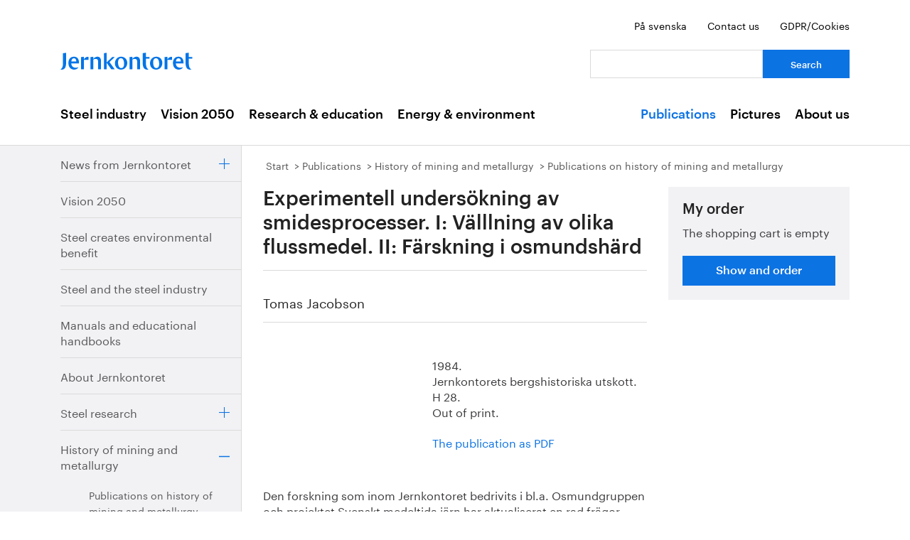

--- FILE ---
content_type: text/html; charset=utf-8
request_url: https://www.jernkontoret.se/en/publications/history-of-mining-and-metallurgy1/Publications/rapport-h-28/
body_size: 22440
content:



<!DOCTYPE html>
<!--[if lt IE 7]>      <html class="no-js lt-ie9 lt-ie8 lt-ie7"> <![endif]-->
<!--[if IE 7]>         <html class="no-js lt-ie9 lt-ie8"> <![endif]-->
<!--[if IE 8]>         <html class="no-js lt-ie9"> <![endif]-->
<!--[if gt IE 8]><!-->
<!--<![endif]-->
<html lang="en">
<head>
    <meta charset="utf-8" />
    <title>Rapport H 28 - Jernkontoret</title>
    <meta name="viewport" content="width=device-width, initial-scale=1">
    <link rel="shortcut icon" href="/favicon.ico">
    <link rel="apple-touch-icon" href="/touch-icon-small.png" />
    <link rel="apple-touch-icon" sizes="114x114" href="/touch-icon-big.png" />





    <meta name="title" content="Experimentell unders&#246;kning av smidesprocesser. I: V&#228;lllning av olika flussmedel. II: F&#228;rskning i osmundsh&#228;rd - Rapport H 28 - Jernkontoret" />
    <meta name="image" content="https://www.jernkontoret.se/globalassets/publicerat/bergshistoria/bilder/h28.jpg/SEOThumbnail" />
    <meta name="last-modified" content="2024-12-05T14:03:47" />
    <meta property="og:title" content="Experimentell unders&#246;kning av smidesprocesser. I: V&#228;lllning av olika flussmedel. II: F&#228;rskning i osmundsh&#228;rd" />
    <meta property="og:site_name" content="Rapport H 28 - Jernkontoret" />
    <meta property="og:type" content="article" />
    <meta property="og:url" content="https://www.jernkontoret.se/en/publications/history-of-mining-and-metallurgy1/Publications/rapport-h-28/" />
    <meta property="og:image" content="https://www.jernkontoret.se/globalassets/publicerat/bergshistoria/bilder/h28.jpg/SEOThumbnail" />
  <meta property="og:image:width" content="530" />
  <meta property="og:image:height" content="300" />
    <link rel="canonical" href="https://www.jernkontoret.se/en/publications/history-of-mining-and-metallurgy1/Publications/rapport-h-28/" />
        
    <!-- Matomo Tag Manager -->
    <script>
        var _mtm = window._mtm = window._mtm || [];
        _mtm.push({'mtm.startTime': (new Date().getTime()), 'event': 'mtm.Start'});
        var d=document, g=d.createElement('script'), s=d.getElementsByTagName('script')[0];
        g.async=true; g.src='https://analytics.hpscloud.se/js/container_nDOrAL5R.js'; s.parentNode.insertBefore(g,s);
    </script>
    <!-- End Matomo Tag Manager -->

    
    

    <!-- Google Tag Manager -->
    <script data-cookieconsent="ignore">
        (function (w, d, s, l, i) {
            w[l] = w[l] || []; w[l].push({ 'gtm.start': new Date().getTime(), event: 'gtm.js' });
            var f = d.getElementsByTagName(s)[0], j = d.createElement(s), dl = l != 'dataLayer' ? '&l=' + l : '';
            j.async = true; j.src = '//www.googletagmanager.com/gtm.js?id=' + i + dl; f.parentNode.insertBefore(j, f);
        })(window, document, 'script', 'dataLayer', 'GTM-NH6JWD');
    </script>
    <!-- End Google Tag Manager -->

    

    
    <script src="/Static/Javascript/foundation/modernizr.js" type="text/javascript"></script>
    <!--[if lt IE 9]>
      <script src="//cdnjs.cloudflare.com/ajax/libs/html5shiv/3.6.2/html5shiv.js"></script>
      <script src="//s3.amazonaws.com/nwapi/nwmatcher/nwmatcher-1.2.5-min.js"></script>
      <script src="//html5base.googlecode.com/svn-history/r38/trunk/js/selectivizr-1.0.3b.js"></script>
      <script src="//cdnjs.cloudflare.com/ajax/libs/respond.js/1.1.0/respond.min.js"></script>
    <![endif]-->
    <link rel="stylesheet" href="//ajax.googleapis.com/ajax/libs/jqueryui/1.10.4/themes/ui-lightness/jquery-ui.css">
    <link rel="stylesheet" type="text/css" href="/Static/Styles/Fonts/1610-DCKMYH.css">
    <link href="/Static/bundles/styles/Main.css?v=133866954480000000" rel="stylesheet">
</head>

<body data-epi-editing="False">

    <!-- Google Tag Manager (noscript) -->
    <noscript>
        <iframe src="//www.googletagmanager.com/ns.html?id=GTM-NH6JWD" height="0" width="0" style="display: none; visibility: hidden"></iframe>
    </noscript>
    <!-- End Google Tag Manager (noscript) -->

    <div id="fb-root"></div>
    <script>
    (function (d, s, id) {
        var js, fjs = d.getElementsByTagName(s)[0];
        if (d.getElementById(id)) return;
        js = d.createElement(s); js.id = id;
        js.src = "//connect.facebook.net/sv_SE/all.js#xfbml=1";
        fjs.parentNode.insertBefore(js, fjs);
    }(document, 'script', 'facebook-jssdk'));</script>

    
    






<!-- Mobile menu -->

<div class="hide-for-large-up">
  <div class="mobile-search">
<form action="/en/searchpage/" method="get">      <label for="quickSearchMobile" class="visuallyhidden">Search</label>
      <input name="searchQuery" id="quickSearchMobile" type="search" placeholder="Your question" class="hidden" />
      <a href="#" id="search-button" class="right">
      </a>
</form>  </div>
  <nav class="top-bar tab-bar mobile-navigation" data-topbar="true">
    <ul class="title-area">
      <li class="toggle-topbar"><a class="menu-icon" href="#"><span></span></a></li>
    </ul>
    <section class="top-bar-section clearfix">
      <ul>

          <li class=has-dropdown data-page-id="6">
    <a href="/en/the-steel-industry/">Steel industry</a>

      <ul class="dropdown">
        <li class="title back js-generated">
          <h5><a href="javascript:void(0)">Go back</a></h5>
        </li>
      </ul>

  </li>
  <li class=has-dropdown data-page-id="7748">
    <a href="/en/vision-2050/">Vision 2050</a>

      <ul class="dropdown">
        <li class="title back js-generated">
          <h5><a href="javascript:void(0)">Go back</a></h5>
        </li>
      </ul>

  </li>
  <li class=has-dropdown data-page-id="54">
    <a href="/en/research--education/">Research &amp; education</a>

      <ul class="dropdown">
        <li class="title back js-generated">
          <h5><a href="javascript:void(0)">Go back</a></h5>
        </li>
      </ul>

  </li>
  <li class=has-dropdown data-page-id="55">
    <a href="/en/energy--environment/">Energy &amp; environment</a>

      <ul class="dropdown">
        <li class="title back js-generated">
          <h5><a href="javascript:void(0)">Go back</a></h5>
        </li>
      </ul>

  </li>


            <li class=&#39;has-dropdown&#39; data-page-id="204">
              <a href="/en/publications/">Publications</a>
                <ul class="dropdown">
                  <li class="title back js-generated">
                    <h5><a href="javascript:void(0)">Go back</a></h5>
                  </li>
                </ul>
            </li>
            <li class=&#39;has-dropdown&#39; data-page-id="4800">
              <a href="/en/pictures/">Picture collection</a>
                <ul class="dropdown">
                  <li class="title back js-generated">
                    <h5><a href="javascript:void(0)">Go back</a></h5>
                  </li>
                </ul>
            </li>
            <li class=&#39;has-dropdown&#39; data-page-id="206">
              <a href="/en/about-us/">About us</a>
                <ul class="dropdown">
                  <li class="title back js-generated">
                    <h5><a href="javascript:void(0)">Go back</a></h5>
                  </li>
                </ul>
            </li>

      </ul>
    </section>
  </nav>
  <nav class="function-menu-toggle clearfix hide">
    <ul class="left">
      <li id="fmToggler" class="functions-menu">
        <a class="expander" href="#">Quick menu</a>
        <ul>
    <li>

<a href="/sv/publicerat/bergshistoria/bergshistoria/rapport-h-28/">P&#229; svenska</a>    </li>
    <li>

<a href="/en/about-us/employees/">Contact us</a>    </li>
    <li>

<a href="/en/gdpr/">GDPR/Cookies</a>    </li>
</ul>


      </li>
    </ul>
  </nav>
</div>


<!--Quick links, logo, search-->
<header class="main-header">
  <div class="row hide-for-medium-down">
    <div class="small-12 columns">
      <ul class="unstyled-list right quicklinks">
    <li>

<a href="/sv/publicerat/bergshistoria/bergshistoria/rapport-h-28/">P&#229; svenska</a>    </li>
    <li>

<a href="/en/about-us/employees/">Contact us</a>    </li>
    <li>

<a href="/en/gdpr/">GDPR/Cookies</a>    </li>
</ul>


    </div>
  </div>
  <div class="row">

    <div class="medium-12 large-8 columns">
      <div id="logo">
        <a href="/en/" title="To the start page">

          <img src="/Static/Images/jernkontoret_blue_logo.svg" alt="Jernkontoret" />
        </a>
      </div>

    </div>
    <div class="medium-12 large-4 columns collapse-left hide-for-medium-down">
<form action="/en/searchpage/" method="get">        <div class="row collapse">
          <div class="small-8 columns">
            <label for="search" class="visuallyhidden">Search: </label>
            <input type="search" name="searchQuery" aria-label="Your question" id="quickSearchDesktop" />
          </div>
          <div class="small-4 columns">
            <input type="submit" value="Search" class="small cta-button expand" />
          </div>
        </div>
</form>    </div>
  </div>
</header>

<!-- Main menu -->
<nav class="hide-for-medium-down" id="mainNav">
  <div class="row">
    <div class="small-12 columns">

      <ul class="unstyled-list left">

                  <li class="hover-2" data-magellan-arrival="Steel industry">
            <a href="/en/the-steel-industry/">Steel industry</a>
          </li>
          <li class="hover-2" data-magellan-arrival="Vision 2050">
            <a href="/en/vision-2050/">Vision 2050</a>
          </li>
          <li class="hover-2" data-magellan-arrival="Research &amp; education">
            <a href="/en/research--education/">Research &amp; education</a>
          </li>
          <li class="hover-2" data-magellan-arrival="Energy &amp; environment">
            <a href="/en/energy--environment/">Energy &amp; environment</a>
          </li>


      </ul>

      <ul class="unstyled-list right">
          <li class="hover-2 active">
            <a href="/en/publications/">Publications</a>
          </li>
          <li class="hover-2">
            <a href="/en/pictures/" target="_top">Pictures</a>
          </li>
          <li class="hover-2">
            <a href="/en/about-us/">About us</a>
          </li>
      </ul>
    </div>
  </div>
</nav>

    

<section id="content">
  <div class="row row-md-eq">
    <nav class="large-3 columns hide-for-medium-down side-nav-container">



  <ul class="sidenav">
      <li data-page-id="213" data-page-lang="en">
    <span class="link-container">

      <a href="/en/publications/news-from-jernkontoret/">News from Jernkontoret</a>



        <a href="#" class="expander"></a>

    </span>


  </li>
  <li data-page-id="1803" data-page-lang="en">
    <span class="link-container">

      <a href="/en/publications/vision-2050/">Vision 2050</a>




    </span>


  </li>
  <li data-page-id="5921" data-page-lang="en">
    <span class="link-container">

      <a href="/en/publications/steel-create-environmental-benefit/">Steel creates environmental benefit</a>




    </span>


  </li>
  <li data-page-id="1825" data-page-lang="en">
    <span class="link-container">

      <a href="/en/publications/steel-and-the-steel-industry/">Steel and the steel industry</a>




    </span>


  </li>
  <li data-page-id="1830" data-page-lang="en">
    <span class="link-container">

      <a href="/en/publications/manuals-and-educational-handbooks/">Manuals and educational handbooks</a>




    </span>


  </li>
  <li data-page-id="1843" data-page-lang="en">
    <span class="link-container">

      <a href="/en/publications/about-jernkontoret/">About Jernkontoret</a>




    </span>


  </li>
  <li data-page-id="599" data-page-lang="en">
    <span class="link-container">

      <a href="/en/publications/steel-research/">Steel research</a>



        <a href="#" class="expander"></a>

    </span>


  </li>
  <li class="expanded" data-page-id="9654" data-page-lang="en">
    <span class="link-container">

      <a href="/en/publications/history-of-mining-and-metallurgy1/">History of mining and metallurgy</a>



        <a href="#" class="expander contract"></a>

    </span>

      <ul class="sub-menu">
          <li class="expanded" data-page-id="1173" data-page-lang="en">
    <span class="link-container">

      <a href="/en/publications/history-of-mining-and-metallurgy1/Publications/">Publications on history of mining and metallurgy</a>




    </span>

      <ul class="sub-menu">
        
      </ul>

  </li>

      </ul>

  </li>
  <li data-page-id="783" data-page-lang="en">
    <span class="link-container">

      <a href="/en/publications/social-media/">In social media</a>




    </span>


  </li>

  </ul>

    </nav>

    <div class="large-9 column">
      <div class="article-content">
        

<div class="breadcrumbs-container">




<nav>
  <ul class="breadcrumbs">
      <li class="start">
    <a href="/en/">Start</a>
  </li>
  <li class="">
    <a href="/en/publications/">Publications</a>
  </li>
  <li class="">
    <a href="/en/publications/history-of-mining-and-metallurgy1/">History of mining and metallurgy</a>
  </li>
  <li class="">
    <a href="/en/publications/history-of-mining-and-metallurgy1/Publications/">Publications on history of mining and metallurgy</a>
  </li>

  </ul>
</nav>

</div>
<div class="main-content-container">
  <div class="row">
    <div class="large-8 column">
        <div class="mobile-shopping-cart grey hide-for-large-up">
          
  


<div class="block large-12 columns">
  <div class="content grey shopping-cart-content">
    <div class="shopping-cart-heading">
      <h3>My order</h3>
      <h3 class="shopping-cart-count">
        <strong class="shoppingCartCount"></strong>
      </h3>
    </div>

    <div class="shopping-cart-empty">
      <p>
        The shopping cart is empty
      </p>
    </div>

    <div class="shopping-cart-price">
      <p class="shopping-cart-sum-text">Sum:</p>
      <p class="shopping-cart-sum-num shoppingCartPrice"></p>
      <p>SEK</p>
    </div>

    <div class="shopping-cart-button-content">
      <a class="button go-to-webshop" href="/en/publications/webbshop/">
        Show and order
      </a>
    </div>
  </div>
</div>



        </div>


  <header class="publication">
    <h1>
      Experimentell unders&#246;kning av smidesprocesser. I: V&#228;lllning av olika flussmedel. II: F&#228;rskning i osmundsh&#228;rd
    </h1>

      <p>
        Tomas Jacobson
      </p>
  </header>

  <div class="row">
    <div class="medium-5 small-12 columns publication-columns">
      <div class="publication-image-content">
        <div >


  <img src="/globalassets/publicerat/bergshistoria/bilder/h28.jpg" alt="" class="image-file" />

        </div>
      </div>
    </div>

    <div class="medium-7 small-12 columns publication-columns">
      <p>1984.<br />Jernkontorets bergshistoriska utskott. H 28.<br />Out of print.</p>

        <div class="publication-link">
          <a target="_blank" href="/globalassets/publicerat/bergshistoria/h-28-jacobson.pdf">The publication as PDF</a>
        </div>



    </div>

    <div class="small-12 columns">
      <div data-product-id="1712" data-alert class="alert-box success publication-alert">
        <a class="button" href="/en/publications/webbshop/">
          
					The product has been added to the shopping cart
				
        </a>
      </div>
      <div data-product-id="1712" data-alert class="alert-box alert publication-alert">
        <a href="." class="button">
          
					Something went wrong!
				
        </a>
      </div>
    </div>
  </div>

  <p><p>Den forskning som inom Jernkontoret bedrivits i bl.a. Osmundgruppen och projektet Svenskt medeltida j&auml;rn har aktualiserat en rad fr&auml;gor r&ouml;rande det &auml;ldre j&auml;rnets framst&auml;llningss&auml;tt och f&ouml;r&auml;dling. Genom tekniska analyser har man kunnat p&aring;visa olika karakteristiska strukturtyper och kvalitativa drag. Det har dock i vissa fall varit sv&aring;ra. Att s&auml;kert bel&auml;gga dessa strukturer och kvaliteter som ett resultat av n&aring;gon best&auml;md reduktionsprocess eller smidesprocess. En anledning &auml;r att ett relevant j&auml;mf&ouml;relsematerial saknas. F&ouml;r att i n&aring;gon m&aring;n bidra till skapandet av ett s&aring;dant material, genomf&ouml;rdes under vintern och v&aring;ren 1982 den serie smidesf&ouml;rs&ouml;k och tekniska unders&ouml;kningar, av vilka huvuddelen h&auml;r redovisas.</p></p>

      








<div class="article-footer">
  <div class="row">
    <div class="medium-6 columns">
      <div class="date-container">
        <span class="article-footer-heading">
          
				Last updated:
			
        </span>
        <time>12/5/2024</time>
      </div>
    </div>

    <div class="medium-6 columns">
      <ul class="no-bullet clearfix">
        <li class="social">
          <span class="article-footer-heading">
            
				Share:
			
          </span>
          <!-- Facebook -->
          <a href="http://www.facebook.com/sharer.php?u=https://www.jernkontoret.se/en/publications/history-of-mining-and-metallurgy1/Publications/rapport-h-28/" target="_blank">
            <img src="/static/images/facebook.svg" class="facebook-icon" alt="Facebook" />
          </a>

          <!-- LinkedIn -->
          <a href="http://www.linkedin.com/shareArticle?mini=true&url=https://www.jernkontoret.se/en/publications/history-of-mining-and-metallurgy1/Publications/rapport-h-28/" target="_blank">
            <img src="/static/images/linkedin.svg" class="linkedin-icon" alt="LinkedIn" />
          </a>

        </li>
      </ul>
    </div>
  </div>




</div>





    </div>
    <div class="large-4 column">
      <aside id="sidebar" class="left-in-edit">
        <div class="row">

            <div class="show-for-large-up">
              
  


<div class="block large-12 columns">
  <div class="content grey shopping-cart-content">
    <div class="shopping-cart-heading">
      <h3>My order</h3>
      <h3 class="shopping-cart-count">
        <strong class="shoppingCartCount"></strong>
      </h3>
    </div>

    <div class="shopping-cart-empty">
      <p>
        The shopping cart is empty
      </p>
    </div>

    <div class="shopping-cart-price">
      <p class="shopping-cart-sum-text">Sum:</p>
      <p class="shopping-cart-sum-num shoppingCartPrice"></p>
      <p>SEK</p>
    </div>

    <div class="shopping-cart-button-content">
      <a class="button go-to-webshop" href="/en/publications/webbshop/">
        Show and order
      </a>
    </div>
  </div>
</div>



            </div>
          



            <div class="contentArea">

              


              
            </div>

          <a href="#" id="backUp" class="hide">Top of page</a>

        </div>
      </aside>
    </div>
  </div>
</div>

<div class="row">
  
</div>

      </div>
    </div>
  </div>
</section>



<footer>
    <div class="footer-container">
        <div class="row footer-inner">
            <div class="large-3 medium-3 columns footer-img">
                <a href="/en/">
                    <img src="/Static/Images/jernkontoret_white_logo.svg"
                         alt="To the start page" />
                </a>
            </div>
            <div class="large-3 medium-3 columns">
                <h2>Jernkontoret</h2>

<ul>
<li><a title="Mailing address" href="https://www.google.se/maps/place/Jernkontoret/@59.3315885,18.0703586,17z/data=!3m1!4b1!4m5!3m4!1s0x465f9d595eb9fda7:0x575630507965734e!8m2!3d59.3315885!4d18.0725473?hl=sv" target="_blank">Box 1721, SE-111 87 Stockholm</a></li>
<li><a title="Visiting address" href="https://www.google.se/maps/place/Jernkontoret/@59.3315885,18.0703586,17z/data=!3m1!4b1!4m5!3m4!1s0x465f9d595eb9fda7:0x575630507965734e!8m2!3d59.3315885!4d18.0725473?hl=sv" target="_blank">Kungsträdgårdsgatan 10</a></li>
<li><a title="office@jernkontoret.se" href="mailto:office@jernkontoret.se">office@jernkontoret.se</a></li>
<li><a href="tel:+4686791700">+46 8 679 17 00</a></li>
</ul>
            </div>
            <div class="large-3 medium-3 columns">
                <h2>See also:</h2>

<ul>
    <li>

<a href="http://www.metalliskamaterial.se/en/home/">Metallic Materials</a>    </li>
    <li>

<a href="https://swedishmetalsandminerals.se/">Swedish Metals &amp; Minerals</a>    </li>
    <li>

<a href="/en/about-us/employees/hanna-escobar-jansson2/">- - -</a>    </li>
    <li>

<a href="~/link/c0e17756a30c4baf95ca8f444026e018.aspx">Publisher:</a>    </li>
    <li>

<a href="/en/about-us/employees/hanna-escobar-jansson2/">Hanna Escobar-Jansson</a>    </li>
</ul>


            </div>
            <div class="large-3 medium-3 columns">
                <h2>Follow us:</h2>

<ul>
    <li>

<a href="https://www.facebook.com/jernkontoret">Facebook</a>    </li>
    <li>

<a href="http://se.linkedin.com/company/jernkontoret">Linkedin</a>    </li>
    <li>

<a href="http://www.youtube.com/Jernkontoret">Youtube</a>    </li>
</ul>



                
            </div>
        </div>
    </div>
</footer>

    <script type="text/javascript" src="https://dl.episerver.net/13.6.1/epi-util/find.js"></script>
<script type="text/javascript">
if(typeof FindApi === 'function'){var api = new FindApi();api.setApplicationUrl('/');api.setServiceApiBaseUrl('/find_v2/');api.processEventFromCurrentUri();api.bindWindowEvents();api.bindAClickEvent();api.sendBufferedEvents();}
</script>


    <script src="//ajax.googleapis.com/ajax/libs/jquery/2.0.3/jquery.min.js"></script>
    <script src="//ajax.googleapis.com/ajax/libs/jqueryui/1.10.4/jquery-ui.min.js"></script>
    <script>window.jQuery || document.write('<script src="Static/Javascript/foundation/jquery.js"><\/script>')</script>

    <script src="/Static/bundles/scripts/footer.js?v=133866954480000000"></script>

    <script type="text/javascript">
        $(document).foundation();
    </script>

    
  

</body>
</html>


--- FILE ---
content_type: image/svg+xml
request_url: https://www.jernkontoret.se/static/images/linkedin.svg
body_size: 406
content:
<svg id="Layer_1" data-name="Layer 1" xmlns="http://www.w3.org/2000/svg" viewBox="0 0 15 15"><defs><style>.cls-1{fill:#0c73e3;}</style></defs><title>linkedin</title><path class="cls-1" d="M72,78.77a7.5,7.5,0,1,1,7.5-7.5A7.51,7.51,0,0,1,72,78.77Zm0-14a6.5,6.5,0,1,0,6.5,6.5A6.51,6.51,0,0,0,72,64.77Z" transform="translate(-64.54 -63.77)"/><path class="cls-1" d="M72,78.77a7.5,7.5,0,1,1,7.5-7.5A7.51,7.51,0,0,1,72,78.77Zm0-14a6.5,6.5,0,1,0,6.5,6.5A6.51,6.51,0,0,0,72,64.77Z" transform="translate(-64.54 -63.77)"/><path class="cls-1" d="M75.55,71.95v2.32H74.21V72.1c0-.54-.19-.92-.68-.92a.74.74,0,0,0-.69.49.92.92,0,0,0,0,.33v2.26H71.45s0-3.67,0-4h1.35v.57h0A1.34,1.34,0,0,1,74,70.12c.89,0,1.55.58,1.55,1.82ZM70,68.27a.7.7,0,1,0,0,1.4h0a.7.7,0,1,0,0-1.4Zm-.68,6H70.7v-4H69.36Zm0,0" transform="translate(-64.54 -63.77)"/></svg>


--- FILE ---
content_type: image/svg+xml
request_url: https://www.jernkontoret.se/Static/Images/jernkontoret_white_logo.svg
body_size: 5956
content:
<?xml version="1.0" encoding="UTF-8" standalone="no"?>
<svg width="186px" height="24px" viewBox="0 0 186 24" version="1.1" xmlns="http://www.w3.org/2000/svg" xmlns:xlink="http://www.w3.org/1999/xlink">
    <!-- Generator: Sketch 40.1 (33804) - http://www.bohemiancoding.com/sketch -->
    <title>Fill 1 Copy</title>
    <desc>Created with Sketch.</desc>
    <defs></defs>
    <g id="Jernkontoret" stroke="none" stroke-width="1" fill="none" fill-rule="evenodd">
        <g id="Pattern-Library" transform="translate(-158.000000, -3792.000000)" fill="#FFFFFF">
            <g id="Navigation" transform="translate(40.000000, 2023.000000)">
                <g id="Footer" transform="translate(0.000000, 1191.000000)">
                    <g id="Jernkontoret_blue_rgb" transform="translate(0.000000, 418.000000)">
                        <path d="M287.360615,172.384923 C287.404615,168.830462 285.728308,167.825538 284.015077,167.825538 C282.411692,167.825538 280.791077,168.716615 280.372615,172.384923 L287.360615,172.384923 L287.360615,172.384923 Z M291.160923,175.023692 L280.315692,175.023692 C280.728308,182.487077 288.338154,181.376 290.352615,180.274154 C290.120615,181.024308 288.488615,183.738462 284.276923,183.738462 C280.955385,183.738462 276.286154,181.692308 276.286154,174.432308 C276.286154,170.033846 278.381846,165.58 284.047077,165.580308 C288.430769,165.580308 291.439692,168.357231 291.160923,175.023692 L291.160923,175.023692 Z M140.293538,172.384923 C140.337538,168.830462 138.661231,167.825538 136.948,167.825538 C135.344615,167.825538 133.724,168.716615 133.305231,172.384923 L140.293538,172.384923 L140.293538,172.384923 Z M144.093846,175.023692 L133.248615,175.023692 C133.661231,182.487077 141.271077,181.376 143.285538,180.274154 C143.053538,181.024308 141.421538,183.738462 137.209846,183.738462 C133.888308,183.738462 129.219077,181.692308 129.219077,174.432308 C129.219077,170.033846 131.314769,165.58 136.98,165.580308 C141.363692,165.580308 144.372615,168.357231 144.093846,175.023692 L144.093846,175.023692 Z M256.916,175.717846 C256.916,170.892308 255.319385,167.697231 252.472308,167.697231 C250.111692,167.697231 248.409846,169.607077 248.409846,173.564923 C248.409846,178.426154 250.007385,181.62 252.818769,181.62 C255.215077,181.62 256.916,179.676 256.916,175.717846 L256.916,175.717846 Z M261.326154,174.363692 C261.326154,179.502769 257.819077,183.738462 252.645538,183.738462 C247.958769,183.738462 244.000615,180.440308 244.000615,174.919077 C244.000615,169.815692 247.507692,165.58 252.68,165.58 C257.333538,165.58 261.326154,168.843692 261.326154,174.363692 L261.326154,174.363692 Z M238.258462,160 L233.749538,160.545231 L233.749538,174.425538 C233.749538,180.323077 235.696923,183.778462 240.133538,183.778462 C240.855385,183.778462 241.504,183.638462 242.008615,183.464 C239.196,182.172923 238.258462,179.241846 238.258462,174.355385 L238.258462,168.320615 L243.314462,168.320615 L243.314462,165.925538 L238.258462,165.925846 L238.258462,160 L238.258462,160 Z M268.515692,169.399077 L268.515692,165.684308 L264.592308,166.135385 L264.592308,183.390769 L268.515692,183.390769 L268.515692,169.954462 L275.077846,169.954462 L275.077846,165.718769 C274.939077,165.684308 274.626769,165.684308 274.453538,165.684308 C271.675077,165.684308 269.662462,167.350769 268.515692,169.399077 L268.515692,169.399077 Z M303.618462,168.320615 L303.618462,165.925538 L298.562462,165.925846 L298.562462,160 L294.053538,160.545231 L294.053538,174.425538 C294.053538,180.323077 296.000923,183.778462 300.437538,183.778462 C301.159385,183.778462 301.808,183.638462 302.312923,183.464 C299.5,182.172923 298.562462,179.241846 298.562462,174.355385 L298.562462,168.320615 L303.618462,168.320615 L303.618462,168.320615 Z M225.036923,165.58 C222.537538,165.58 220.628,166.864 219.169231,168.878154 L219.169231,165.684308 L215.246769,166.135385 L215.246769,183.390769 L219.169231,183.390769 L219.169231,169.572615 C220.281231,168.982462 221.460923,168.634769 222.607385,168.634769 C224.863692,168.634769 226.044615,169.988923 226.044615,172.801846 L226.044615,183.390769 L229.967077,183.390769 L229.967077,171.447692 C229.967077,167.489538 227.918769,165.58 225.036923,165.58 L225.036923,165.58 Z M190.891077,165.927692 L183.113846,173.635077 L183.113846,160.120923 L179.190154,160.678462 L179.190154,183.390769 L183.113846,183.390769 L183.113846,174.224923 L189.605846,183.390769 L194.432615,183.390769 L187.001846,173.148308 L194.501538,165.927692 L190.891077,165.927692 L190.891077,165.927692 Z M207.570462,175.717846 C207.570462,170.892308 205.972923,167.697231 203.125846,167.697231 C200.765231,167.697231 199.063077,169.607077 199.063077,173.564923 C199.063077,178.426154 200.660615,181.62 203.473538,181.62 C205.868308,181.62 207.570462,179.676 207.570462,175.717846 L207.570462,175.717846 Z M211.979692,174.363692 C211.979692,179.502769 208.472308,183.738462 203.299077,183.738462 C198.612308,183.738462 194.654154,180.440308 194.654154,174.919077 C194.654154,169.815692 198.161231,165.58 203.334462,165.58 C207.987077,165.58 211.979692,168.843692 211.979692,174.363692 L211.979692,174.363692 Z M121.610154,174.403692 C121.610154,179.264923 120.708308,182.180923 118,183.466462 C118.485538,183.639692 119.110769,183.778462 119.805231,183.778462 C124.075385,183.778462 125.950769,180.341538 125.950769,174.473846 L125.950769,160.121846 L121.610154,160.678154 L121.610154,174.403692 L121.610154,174.403692 Z M170.092923,165.58 C167.593846,165.58 165.684,166.864 164.225538,168.878154 L164.225538,165.684308 L160.301846,166.135385 L160.301846,183.390769 L164.225538,183.390769 L164.225538,169.572615 C165.336308,168.982462 166.517231,168.634769 167.662462,168.634769 C169.919692,168.634769 171.099692,169.988923 171.099692,172.801846 L171.099692,183.390769 L175.023385,183.390769 L175.023385,171.447692 C175.023385,167.489538 172.974769,165.58 170.092923,165.58 L170.092923,165.58 Z M156.856308,165.684308 C157.030769,165.684308 157.342769,165.684308 157.481846,165.718769 L157.481846,169.954462 L150.919692,169.954462 L150.919692,183.390769 L146.996,183.390769 L146.996,166.135385 L150.919692,165.684308 L150.919692,169.399077 C152.064923,167.350769 154.079077,165.684308 156.856308,165.684308 L156.856308,165.684308 Z" id="Fill-1-Copy"></path>
                    </g>
                </g>
            </g>
        </g>
    </g>
</svg>